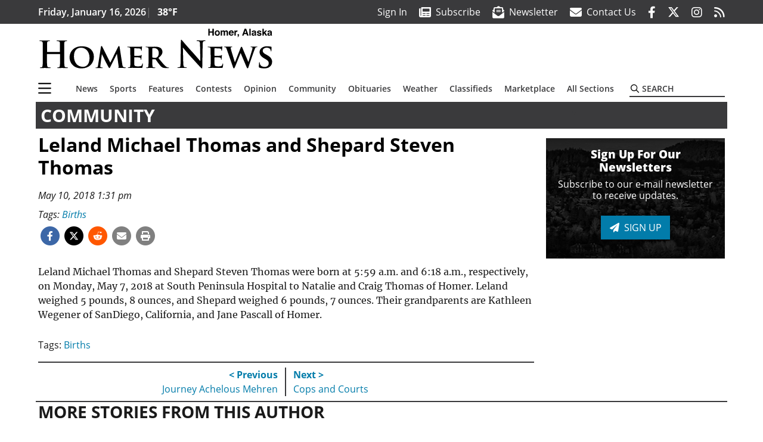

--- FILE ---
content_type: text/html; charset=utf-8
request_url: https://www.google.com/recaptcha/api2/aframe
body_size: 251
content:
<!DOCTYPE HTML><html><head><meta http-equiv="content-type" content="text/html; charset=UTF-8"></head><body><script nonce="gO20cjGsX7LjkWBOWGpA3w">/** Anti-fraud and anti-abuse applications only. See google.com/recaptcha */ try{var clients={'sodar':'https://pagead2.googlesyndication.com/pagead/sodar?'};window.addEventListener("message",function(a){try{if(a.source===window.parent){var b=JSON.parse(a.data);var c=clients[b['id']];if(c){var d=document.createElement('img');d.src=c+b['params']+'&rc='+(localStorage.getItem("rc::a")?sessionStorage.getItem("rc::b"):"");window.document.body.appendChild(d);sessionStorage.setItem("rc::e",parseInt(sessionStorage.getItem("rc::e")||0)+1);localStorage.setItem("rc::h",'1768524076386');}}}catch(b){}});window.parent.postMessage("_grecaptcha_ready", "*");}catch(b){}</script></body></html>

--- FILE ---
content_type: application/javascript; charset=utf-8
request_url: https://fundingchoicesmessages.google.com/f/AGSKWxXVNOOB-be8HxppF5UXj-Z_ls7m4CI4nht2rDcnfzKgN3IGBNMTVqff4_NghmDMdWdgmhM9PwbGTEIEh_gL4eZ6FOG_RnIutqr-mIGId7noJsvGRejRU_meQFSj1m_kvADPETP6p6i6oPqpC1Yi6poWA8k6dGgpAqDDNZyD7fDTXgjJ911kFFfMxC-4/_/stocksad._static_ads./ad/login-/fetchJsAd.?adv/id=
body_size: -1292
content:
window['27007e09-0dc6-45f3-aee5-808669b9b8ec'] = true;